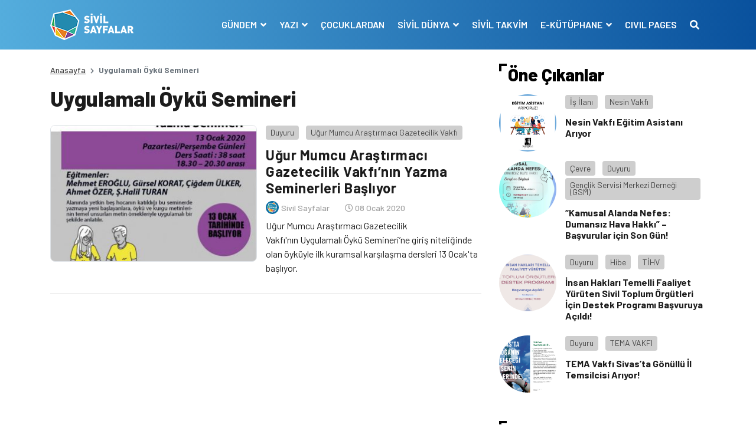

--- FILE ---
content_type: text/html; charset=UTF-8
request_url: https://www.sivilsayfalar.org/tag/uygulamali-oyku-semineri/
body_size: 11652
content:
<!doctype html>
<html lang="tr">
<head>
<meta charset="UTF-8">
<meta name="viewport" content="width=device-width, initial-scale=1, shrink-to-fit=no">
<!-- Google tag (gtag.js) -->
<script async src="https://www.googletagmanager.com/gtag/js?id=G-EEKDEMM4JY"></script>
<script>
window.dataLayer = window.dataLayer || [];
function gtag(){dataLayer.push(arguments);}
gtag('js', new Date());
gtag('config', 'G-EEKDEMM4JY');
</script>
<!-- Global site tag (gtag.js) - Google Analytics -->
<meta name='robots' content='index, follow, max-image-preview:large, max-snippet:-1, max-video-preview:-1' />
<style>img:is([sizes="auto" i], [sizes^="auto," i]) { contain-intrinsic-size: 3000px 1500px }</style>
<!-- This site is optimized with the Yoast SEO plugin v26.6 - https://yoast.com/wordpress/plugins/seo/ -->
<title>Uygulamalı Öykü Semineri arşivleri - Sivil Sayfalar</title>
<link rel="canonical" href="https://www.sivilsayfalar.org/tag/uygulamali-oyku-semineri/" />
<meta property="og:locale" content="tr_TR" />
<meta property="og:type" content="article" />
<meta property="og:title" content="Uygulamalı Öykü Semineri arşivleri - Sivil Sayfalar" />
<meta property="og:url" content="https://www.sivilsayfalar.org/tag/uygulamali-oyku-semineri/" />
<meta property="og:site_name" content="Sivil Sayfalar" />
<meta property="og:image" content="https://www.sivilsayfalar.org/wp-content/uploads/2020/03/cropped-Sivil-sayfalar_transparan.png" />
<meta property="og:image:width" content="512" />
<meta property="og:image:height" content="512" />
<meta property="og:image:type" content="image/png" />
<meta name="twitter:card" content="summary_large_image" />
<meta name="twitter:site" content="@sivilsayfalar" />
<script type="application/ld+json" class="yoast-schema-graph">{"@context":"https://schema.org","@graph":[{"@type":"CollectionPage","@id":"https://www.sivilsayfalar.org/tag/uygulamali-oyku-semineri/","url":"https://www.sivilsayfalar.org/tag/uygulamali-oyku-semineri/","name":"Uygulamalı Öykü Semineri arşivleri - Sivil Sayfalar","isPartOf":{"@id":"https://www.sivilsayfalar.org/#website"},"primaryImageOfPage":{"@id":"https://www.sivilsayfalar.org/tag/uygulamali-oyku-semineri/#primaryimage"},"image":{"@id":"https://www.sivilsayfalar.org/tag/uygulamali-oyku-semineri/#primaryimage"},"thumbnailUrl":"https://www.sivilsayfalar.org/wp-content/uploads/2020/01/202012131511-e1578481910949.jpg","breadcrumb":{"@id":"https://www.sivilsayfalar.org/tag/uygulamali-oyku-semineri/#breadcrumb"},"inLanguage":"tr"},{"@type":"ImageObject","inLanguage":"tr","@id":"https://www.sivilsayfalar.org/tag/uygulamali-oyku-semineri/#primaryimage","url":"https://www.sivilsayfalar.org/wp-content/uploads/2020/01/202012131511-e1578481910949.jpg","contentUrl":"https://www.sivilsayfalar.org/wp-content/uploads/2020/01/202012131511-e1578481910949.jpg","width":620,"height":620},{"@type":"BreadcrumbList","@id":"https://www.sivilsayfalar.org/tag/uygulamali-oyku-semineri/#breadcrumb","itemListElement":[{"@type":"ListItem","position":1,"name":"Ana sayfa","item":"https://www.sivilsayfalar.org/"},{"@type":"ListItem","position":2,"name":"Uygulamalı Öykü Semineri"}]},{"@type":"WebSite","@id":"https://www.sivilsayfalar.org/#website","url":"https://www.sivilsayfalar.org/","name":"Sivil Sayfalar","description":"","publisher":{"@id":"https://www.sivilsayfalar.org/#organization"},"potentialAction":[{"@type":"SearchAction","target":{"@type":"EntryPoint","urlTemplate":"https://www.sivilsayfalar.org/?s={search_term_string}"},"query-input":{"@type":"PropertyValueSpecification","valueRequired":true,"valueName":"search_term_string"}}],"inLanguage":"tr"},{"@type":"Organization","@id":"https://www.sivilsayfalar.org/#organization","name":"Sivil Sayfalar","url":"https://www.sivilsayfalar.org/","logo":{"@type":"ImageObject","inLanguage":"tr","@id":"https://www.sivilsayfalar.org/#/schema/logo/image/","url":"https://www.sivilsayfalar.org/wp-content/uploads/2020/03/cropped-Sivil-sayfalar_transparan.png","contentUrl":"https://www.sivilsayfalar.org/wp-content/uploads/2020/03/cropped-Sivil-sayfalar_transparan.png","width":512,"height":512,"caption":"Sivil Sayfalar"},"image":{"@id":"https://www.sivilsayfalar.org/#/schema/logo/image/"},"sameAs":["https://www.facebook.com/SivilSayfalar","https://x.com/sivilsayfalar","https://www.instagram.com/sivilsayfalar/","https://tr.linkedin.com/company/sivil-sayfalar","https://www.youtube.com/channel/UCT23fd6f5H3UD3JOnJK7RCA/videos?view=0&amp;amp;shelf_id=0&amp;amp;sort=dd"]}]}</script>
<!-- / Yoast SEO plugin. -->
<link rel='dns-prefetch' href='//stackpath.bootstrapcdn.com' />
<link rel='dns-prefetch' href='//cdnjs.cloudflare.com' />
<link rel="alternate" type="application/rss+xml" title="Sivil Sayfalar &raquo; Uygulamalı Öykü Semineri etiket akışı" href="https://www.sivilsayfalar.org/tag/uygulamali-oyku-semineri/feed/" />
<style id='classic-theme-styles-inline-css' type='text/css'>
/*! This file is auto-generated */
.wp-block-button__link{color:#fff;background-color:#32373c;border-radius:9999px;box-shadow:none;text-decoration:none;padding:calc(.667em + 2px) calc(1.333em + 2px);font-size:1.125em}.wp-block-file__button{background:#32373c;color:#fff;text-decoration:none}
</style>
<style id='global-styles-inline-css' type='text/css'>
:root{--wp--preset--aspect-ratio--square: 1;--wp--preset--aspect-ratio--4-3: 4/3;--wp--preset--aspect-ratio--3-4: 3/4;--wp--preset--aspect-ratio--3-2: 3/2;--wp--preset--aspect-ratio--2-3: 2/3;--wp--preset--aspect-ratio--16-9: 16/9;--wp--preset--aspect-ratio--9-16: 9/16;--wp--preset--color--black: #000000;--wp--preset--color--cyan-bluish-gray: #abb8c3;--wp--preset--color--white: #ffffff;--wp--preset--color--pale-pink: #f78da7;--wp--preset--color--vivid-red: #cf2e2e;--wp--preset--color--luminous-vivid-orange: #ff6900;--wp--preset--color--luminous-vivid-amber: #fcb900;--wp--preset--color--light-green-cyan: #7bdcb5;--wp--preset--color--vivid-green-cyan: #00d084;--wp--preset--color--pale-cyan-blue: #8ed1fc;--wp--preset--color--vivid-cyan-blue: #0693e3;--wp--preset--color--vivid-purple: #9b51e0;--wp--preset--gradient--vivid-cyan-blue-to-vivid-purple: linear-gradient(135deg,rgba(6,147,227,1) 0%,rgb(155,81,224) 100%);--wp--preset--gradient--light-green-cyan-to-vivid-green-cyan: linear-gradient(135deg,rgb(122,220,180) 0%,rgb(0,208,130) 100%);--wp--preset--gradient--luminous-vivid-amber-to-luminous-vivid-orange: linear-gradient(135deg,rgba(252,185,0,1) 0%,rgba(255,105,0,1) 100%);--wp--preset--gradient--luminous-vivid-orange-to-vivid-red: linear-gradient(135deg,rgba(255,105,0,1) 0%,rgb(207,46,46) 100%);--wp--preset--gradient--very-light-gray-to-cyan-bluish-gray: linear-gradient(135deg,rgb(238,238,238) 0%,rgb(169,184,195) 100%);--wp--preset--gradient--cool-to-warm-spectrum: linear-gradient(135deg,rgb(74,234,220) 0%,rgb(151,120,209) 20%,rgb(207,42,186) 40%,rgb(238,44,130) 60%,rgb(251,105,98) 80%,rgb(254,248,76) 100%);--wp--preset--gradient--blush-light-purple: linear-gradient(135deg,rgb(255,206,236) 0%,rgb(152,150,240) 100%);--wp--preset--gradient--blush-bordeaux: linear-gradient(135deg,rgb(254,205,165) 0%,rgb(254,45,45) 50%,rgb(107,0,62) 100%);--wp--preset--gradient--luminous-dusk: linear-gradient(135deg,rgb(255,203,112) 0%,rgb(199,81,192) 50%,rgb(65,88,208) 100%);--wp--preset--gradient--pale-ocean: linear-gradient(135deg,rgb(255,245,203) 0%,rgb(182,227,212) 50%,rgb(51,167,181) 100%);--wp--preset--gradient--electric-grass: linear-gradient(135deg,rgb(202,248,128) 0%,rgb(113,206,126) 100%);--wp--preset--gradient--midnight: linear-gradient(135deg,rgb(2,3,129) 0%,rgb(40,116,252) 100%);--wp--preset--font-size--small: 13px;--wp--preset--font-size--medium: 20px;--wp--preset--font-size--large: 36px;--wp--preset--font-size--x-large: 42px;--wp--preset--spacing--20: 0.44rem;--wp--preset--spacing--30: 0.67rem;--wp--preset--spacing--40: 1rem;--wp--preset--spacing--50: 1.5rem;--wp--preset--spacing--60: 2.25rem;--wp--preset--spacing--70: 3.38rem;--wp--preset--spacing--80: 5.06rem;--wp--preset--shadow--natural: 6px 6px 9px rgba(0, 0, 0, 0.2);--wp--preset--shadow--deep: 12px 12px 50px rgba(0, 0, 0, 0.4);--wp--preset--shadow--sharp: 6px 6px 0px rgba(0, 0, 0, 0.2);--wp--preset--shadow--outlined: 6px 6px 0px -3px rgba(255, 255, 255, 1), 6px 6px rgba(0, 0, 0, 1);--wp--preset--shadow--crisp: 6px 6px 0px rgba(0, 0, 0, 1);}:where(.is-layout-flex){gap: 0.5em;}:where(.is-layout-grid){gap: 0.5em;}body .is-layout-flex{display: flex;}.is-layout-flex{flex-wrap: wrap;align-items: center;}.is-layout-flex > :is(*, div){margin: 0;}body .is-layout-grid{display: grid;}.is-layout-grid > :is(*, div){margin: 0;}:where(.wp-block-columns.is-layout-flex){gap: 2em;}:where(.wp-block-columns.is-layout-grid){gap: 2em;}:where(.wp-block-post-template.is-layout-flex){gap: 1.25em;}:where(.wp-block-post-template.is-layout-grid){gap: 1.25em;}.has-black-color{color: var(--wp--preset--color--black) !important;}.has-cyan-bluish-gray-color{color: var(--wp--preset--color--cyan-bluish-gray) !important;}.has-white-color{color: var(--wp--preset--color--white) !important;}.has-pale-pink-color{color: var(--wp--preset--color--pale-pink) !important;}.has-vivid-red-color{color: var(--wp--preset--color--vivid-red) !important;}.has-luminous-vivid-orange-color{color: var(--wp--preset--color--luminous-vivid-orange) !important;}.has-luminous-vivid-amber-color{color: var(--wp--preset--color--luminous-vivid-amber) !important;}.has-light-green-cyan-color{color: var(--wp--preset--color--light-green-cyan) !important;}.has-vivid-green-cyan-color{color: var(--wp--preset--color--vivid-green-cyan) !important;}.has-pale-cyan-blue-color{color: var(--wp--preset--color--pale-cyan-blue) !important;}.has-vivid-cyan-blue-color{color: var(--wp--preset--color--vivid-cyan-blue) !important;}.has-vivid-purple-color{color: var(--wp--preset--color--vivid-purple) !important;}.has-black-background-color{background-color: var(--wp--preset--color--black) !important;}.has-cyan-bluish-gray-background-color{background-color: var(--wp--preset--color--cyan-bluish-gray) !important;}.has-white-background-color{background-color: var(--wp--preset--color--white) !important;}.has-pale-pink-background-color{background-color: var(--wp--preset--color--pale-pink) !important;}.has-vivid-red-background-color{background-color: var(--wp--preset--color--vivid-red) !important;}.has-luminous-vivid-orange-background-color{background-color: var(--wp--preset--color--luminous-vivid-orange) !important;}.has-luminous-vivid-amber-background-color{background-color: var(--wp--preset--color--luminous-vivid-amber) !important;}.has-light-green-cyan-background-color{background-color: var(--wp--preset--color--light-green-cyan) !important;}.has-vivid-green-cyan-background-color{background-color: var(--wp--preset--color--vivid-green-cyan) !important;}.has-pale-cyan-blue-background-color{background-color: var(--wp--preset--color--pale-cyan-blue) !important;}.has-vivid-cyan-blue-background-color{background-color: var(--wp--preset--color--vivid-cyan-blue) !important;}.has-vivid-purple-background-color{background-color: var(--wp--preset--color--vivid-purple) !important;}.has-black-border-color{border-color: var(--wp--preset--color--black) !important;}.has-cyan-bluish-gray-border-color{border-color: var(--wp--preset--color--cyan-bluish-gray) !important;}.has-white-border-color{border-color: var(--wp--preset--color--white) !important;}.has-pale-pink-border-color{border-color: var(--wp--preset--color--pale-pink) !important;}.has-vivid-red-border-color{border-color: var(--wp--preset--color--vivid-red) !important;}.has-luminous-vivid-orange-border-color{border-color: var(--wp--preset--color--luminous-vivid-orange) !important;}.has-luminous-vivid-amber-border-color{border-color: var(--wp--preset--color--luminous-vivid-amber) !important;}.has-light-green-cyan-border-color{border-color: var(--wp--preset--color--light-green-cyan) !important;}.has-vivid-green-cyan-border-color{border-color: var(--wp--preset--color--vivid-green-cyan) !important;}.has-pale-cyan-blue-border-color{border-color: var(--wp--preset--color--pale-cyan-blue) !important;}.has-vivid-cyan-blue-border-color{border-color: var(--wp--preset--color--vivid-cyan-blue) !important;}.has-vivid-purple-border-color{border-color: var(--wp--preset--color--vivid-purple) !important;}.has-vivid-cyan-blue-to-vivid-purple-gradient-background{background: var(--wp--preset--gradient--vivid-cyan-blue-to-vivid-purple) !important;}.has-light-green-cyan-to-vivid-green-cyan-gradient-background{background: var(--wp--preset--gradient--light-green-cyan-to-vivid-green-cyan) !important;}.has-luminous-vivid-amber-to-luminous-vivid-orange-gradient-background{background: var(--wp--preset--gradient--luminous-vivid-amber-to-luminous-vivid-orange) !important;}.has-luminous-vivid-orange-to-vivid-red-gradient-background{background: var(--wp--preset--gradient--luminous-vivid-orange-to-vivid-red) !important;}.has-very-light-gray-to-cyan-bluish-gray-gradient-background{background: var(--wp--preset--gradient--very-light-gray-to-cyan-bluish-gray) !important;}.has-cool-to-warm-spectrum-gradient-background{background: var(--wp--preset--gradient--cool-to-warm-spectrum) !important;}.has-blush-light-purple-gradient-background{background: var(--wp--preset--gradient--blush-light-purple) !important;}.has-blush-bordeaux-gradient-background{background: var(--wp--preset--gradient--blush-bordeaux) !important;}.has-luminous-dusk-gradient-background{background: var(--wp--preset--gradient--luminous-dusk) !important;}.has-pale-ocean-gradient-background{background: var(--wp--preset--gradient--pale-ocean) !important;}.has-electric-grass-gradient-background{background: var(--wp--preset--gradient--electric-grass) !important;}.has-midnight-gradient-background{background: var(--wp--preset--gradient--midnight) !important;}.has-small-font-size{font-size: var(--wp--preset--font-size--small) !important;}.has-medium-font-size{font-size: var(--wp--preset--font-size--medium) !important;}.has-large-font-size{font-size: var(--wp--preset--font-size--large) !important;}.has-x-large-font-size{font-size: var(--wp--preset--font-size--x-large) !important;}
:where(.wp-block-post-template.is-layout-flex){gap: 1.25em;}:where(.wp-block-post-template.is-layout-grid){gap: 1.25em;}
:where(.wp-block-columns.is-layout-flex){gap: 2em;}:where(.wp-block-columns.is-layout-grid){gap: 2em;}
:root :where(.wp-block-pullquote){font-size: 1.5em;line-height: 1.6;}
</style>
<!-- <link rel='stylesheet' id='ppress-frontend-css' href='https://www.sivilsayfalar.org/wp-content/plugins/wp-user-avatar/assets/css/frontend.min.css?ver=4.16.8' type='text/css' media='all' /> -->
<!-- <link rel='stylesheet' id='ppress-flatpickr-css' href='https://www.sivilsayfalar.org/wp-content/plugins/wp-user-avatar/assets/flatpickr/flatpickr.min.css?ver=4.16.8' type='text/css' media='all' /> -->
<!-- <link rel='stylesheet' id='ppress-select2-css' href='https://www.sivilsayfalar.org/wp-content/plugins/wp-user-avatar/assets/select2/select2.min.css?ver=6.7.4' type='text/css' media='all' /> -->
<link rel="stylesheet" type="text/css" href="//www.sivilsayfalar.org/wp-content/cache/wpfc-minified/lodbe41j/1k8.css" media="all"/>
<link rel='stylesheet' id='style-bootstrap-css' href='https://stackpath.bootstrapcdn.com/bootstrap/4.4.1/css/bootstrap.min.css?ver=6.7.4' type='text/css' media='all' />
<link rel='stylesheet' id='style-owl-css' href='https://cdnjs.cloudflare.com/ajax/libs/OwlCarousel2/2.3.4/assets/owl.carousel.min.css?ver=6.7.4' type='text/css' media='all' />
<!-- <link rel='stylesheet' id='style-owl2-css' href='https://www.sivilsayfalar.org/wp-content/themes/sivilsayfalar/assets/css/owl.theme.default.min.css?ver=6.7.4' type='text/css' media='all' /> -->
<link rel="stylesheet" type="text/css" href="//www.sivilsayfalar.org/wp-content/cache/wpfc-minified/9luleqn4/1k8.css" media="all"/>
<link rel='stylesheet' id='style-all-css' href='https://cdnjs.cloudflare.com/ajax/libs/font-awesome/5.9.0/css/all.min.css?ver=6.7.4' type='text/css' media='all' />
<!-- <link rel='stylesheet' id='style-css' href='https://www.sivilsayfalar.org/wp-content/themes/sivilsayfalar/assets/css/style.css?ver=6.7.4' type='text/css' media='all' /> -->
<link rel="stylesheet" type="text/css" href="//www.sivilsayfalar.org/wp-content/cache/wpfc-minified/8achxvr0/1k8.css" media="all"/>
<script type="text/javascript" src="https://www.sivilsayfalar.org/wp-includes/js/jquery/jquery.min.js?ver=3.7.1" id="jquery-core-js"></script>
<script type="text/javascript" src="https://www.sivilsayfalar.org/wp-includes/js/jquery/jquery-migrate.min.js?ver=3.4.1" id="jquery-migrate-js"></script>
<script type="text/javascript" src="https://www.sivilsayfalar.org/wp-content/plugins/wp-user-avatar/assets/flatpickr/flatpickr.min.js?ver=4.16.8" id="ppress-flatpickr-js"></script>
<script type="text/javascript" src="https://www.sivilsayfalar.org/wp-content/plugins/wp-user-avatar/assets/select2/select2.min.js?ver=4.16.8" id="ppress-select2-js"></script>
<script>document.documentElement.className += " js";</script>
<link rel="icon" href="https://www.sivilsayfalar.org/wp-content/uploads/2018/01/cropped-Sivil-sayfalar_transparan-32x32.png" sizes="32x32" />
<link rel="icon" href="https://www.sivilsayfalar.org/wp-content/uploads/2018/01/cropped-Sivil-sayfalar_transparan-192x192.png" sizes="192x192" />
<link rel="apple-touch-icon" href="https://www.sivilsayfalar.org/wp-content/uploads/2018/01/cropped-Sivil-sayfalar_transparan-180x180.png" />
<meta name="msapplication-TileImage" content="https://www.sivilsayfalar.org/wp-content/uploads/2018/01/cropped-Sivil-sayfalar_transparan-270x270.png" />
<script src="https://cdnjs.cloudflare.com/ajax/libs/jquery/3.3.1/jquery.min.js" ></script>
</head>
<body class="archive tag tag-uygulamali-oyku-semineri tag-14157">
<!-- header -->
<header>
<div class="container-fluid mb-4">
<div class="row navContain">
<nav class="navbar navbar-expand-lg w-100">
<div class="container">
<div class="navbar-brand m-0 p-0 py-2 text-hide">
<a href="https://www.sivilsayfalar.org" class="text-hide"><img src="https://www.sivilsayfalar.org/wp-content/uploads/2020/02/logo.png" alt="Sivil Sayfalar" class="img-fluid logo">Sivil Sayfalar</a>
</div>
<button class="navbar-toggler" type="button" data-toggle="collapse" data-target="#navbarSupportedContent" aria-controls="navbarSupportedContent" aria-expanded="false" aria-label="Toggle navigation">
<span class="navbar-toggler-icon"></span>
</button>
<span style="display:none"></span>
<div class="collapse navbar-collapse" id="navbarSupportedContent">
<ul class="navbar-nav ml-auto">
<li class="nav-item dropdown">
<a class="nav-link dropdown-toggle" href="#" id="navbarDropdown1" role="button" data-toggle="dropdown" aria-haspopup="true" aria-expanded="false">
GÜNDEM								</a>
<div class="dropdown-menu" aria-labelledby="navbarDropdown1">
<a class="dropdown-item" href="https://www.sivilsayfalar.org/haber/" target="">Haber</a>
<a class="dropdown-item" href="https://www.sivilsayfalar.org/dosya/" target="">Dosya</a>
<a class="dropdown-item" href="https://www.sivilsayfalar.org/video/" target="">Video</a>
<a class="dropdown-item" href="https://www.sivilsayfalar.org/roportaj/" target="">Röportaj</a>
<a class="dropdown-item" href="https://www.sivilsayfalar.org/duyuru/" target="">Duyuru</a>
<a class="dropdown-item" href="https://www.sivilsayfalar.org/katkida-bulunanlar/" target="">Katkıda Bulunanlar</a>
</div>
</li>
<li class="nav-item dropdown">
<a class="nav-link dropdown-toggle" href="#" id="navbarDropdown2" role="button" data-toggle="dropdown" aria-haspopup="true" aria-expanded="false">
YAZI								</a>
<div class="dropdown-menu" aria-labelledby="navbarDropdown2">
<a class="dropdown-item" href="https://www.sivilsayfalar.org/yazi/" target="">Yazılar</a>
<a class="dropdown-item" href="https://www.sivilsayfalar.org/yazarlar/" target="">Yazarlar</a>
</div>
</li>
<li class="nav-item">
<a class="nav-link" href="https://www.sivilsayfalar.org/cocuklardan/" target="">ÇOCUKLARDAN</a>
</li>
<li class="nav-item dropdown">
<a class="nav-link dropdown-toggle" href="#" id="navbarDropdown4" role="button" data-toggle="dropdown" aria-haspopup="true" aria-expanded="false">
SİVİL DÜNYA								</a>
<div class="dropdown-menu" aria-labelledby="navbarDropdown4">
<a class="dropdown-item" href="https://www.sivilsayfalar.org/stk/" target="">Sivil Toplum Kuruluşları</a>
</div>
</li>
<li class="nav-item">
<a class="nav-link" href="https://www.sivilsayfalar.org/takvim/" target="">SİVİL TAKVİM</a>
</li>
<li class="nav-item dropdown">
<a class="nav-link dropdown-toggle" href="#" id="navbarDropdown6" role="button" data-toggle="dropdown" aria-haspopup="true" aria-expanded="false">
E-KÜTÜPHANE								</a>
<div class="dropdown-menu" aria-labelledby="navbarDropdown6">
<a class="dropdown-item" href="https://www.sivilsayfalar.org/sozluk/" target="">Sivil Sözlük</a>
<a class="dropdown-item" href="https://www.sivilsayfalar.org/raporlar" target="">Raporlar</a>
</div>
</li>
<li class="nav-item">
<a class="nav-link" href="https://www.sivilsayfalar.org/civil-pages-home/" target="">CIVIL PAGES</a>
</li>
<li class="nav-item">
<a class="nav-link" href="#" data-toggle="modal" data-target="#exampleModal"><i class="fas fa-search"></i></a>
</li>
</ul>
</div>
</div>
</nav>
</div>
</div>
</header>
<!-- header -->
<!-- center content -->
<section>
<div class="container">
<div class="row">
<!-- left col -->
<div class="col-lg-8">
<!-- haber detay -->
<section>
<div class="row">
<!-- breadcrumb -->
<div class="col-sm-12">
<nav aria-label="breadcrumb">
<ol class="breadcrumb">
<li class="breadcrumb-item"><a href="https://www.sivilsayfalar.org">Anasayfa</a></li>
<li class="breadcrumb-item active" aria-current="page">Uygulamalı Öykü Semineri</li>
</ol>
</nav>
</div>
<!-- breadcrumb -->
<!-- news detail -->
<div class="col-sm-12">
<div class="news_list mb-3">
<article>
<div class="row archive-container">
<div class="col-sm-12">
<h1>Uygulamalı Öykü Semineri</h1>
</div>
<div class="col-sm-12 postItem">
<div class="news_list_theme1 my-3">
<article>
<div class="row">
<div class="col-md-6"><a class="d-block overflow-hidden imageRadius newsImage border" href="https://www.sivilsayfalar.org/2020/01/08/ugur-mumcu-arastirmaci-gazetecilik-vakfinin-yazma-seminerleri-basliyor/"><img src="https://www.sivilsayfalar.org/wp-content/uploads/2020/01/202012131511-e1578481910949-350x231.jpg" alt="Uğur Mumcu Araştırmacı Gazetecilik Vakfı&#8217;nın Yazma Seminerleri Başlıyor" class="img-fluid"></a></div>
<div class="col-md-6 pl-md-0 mt-3 mt-md-0 d-flex flex-column">
<div class="category_box mb-2"> 
<a class="post_cat bggrey" href="https://www.sivilsayfalar.org/duyuru/">Duyuru</a>
<a class="post_cat bggrey" href="https://www.sivilsayfalar.org/stk/ugur-mumcu-arastirmaci-gazetecilik-vakfi/">Uğur Mumcu Araştırmacı Gazetecilik Vakfı</a>
</div>
<h3 class="mb-2"><a href="https://www.sivilsayfalar.org/2020/01/08/ugur-mumcu-arastirmaci-gazetecilik-vakfinin-yazma-seminerleri-basliyor/">Uğur Mumcu Araştırmacı Gazetecilik Vakfı&#8217;nın Yazma Seminerleri Başlıyor</a></h3>
<div class="user_write w-100 d-flex align-items-center mb-2">
<div class="user mb-0 mr-3"> <a href="https://www.sivilsayfalar.org/author/sivilyonetim/" class="veryLightGrey fw500 fs11"> <img src="https://www.sivilsayfalar.org/wp-content/uploads/2017/09/3-160x160.png" class="rounded-circle" /> <span>Sivil Sayfalar</span> </a> </div>
<div class="date"><i class="far fa-clock"></i> 08 Ocak 2020</div>
</div>
<p class="clamp"><a href="https://www.sivilsayfalar.org/2020/01/08/ugur-mumcu-arastirmaci-gazetecilik-vakfinin-yazma-seminerleri-basliyor/">Uğur Mumcu Araştırmacı Gazetecilik Vakfı'nın Uygulamalı Öykü Semineri’ne giriş niteliğinde olan öyküyle ilk kuramsal karşılaşma dersleri 13 Ocak'ta başlıyor.</a></p>
</div>
</div>	
</article>
</div>
</div>
</div>	
</article>
<!--	<div class="fa-3x text-center">
<i class="fas fa-spinner fa-spin" style="color: #1172a5;"></i>
</div>
-->
</div>
</div>
<!-- news detail -->
</div>	
</section>
<!-- haber detay -->
</div>
<!-- left col -->
<!-- right col -->
<div class="col-lg-4">
<aside>
<!-- öne çıkanlar -->
<div class="row d-lg-block d-none">
<div class="col-lg-12">
<h2 class="block-title">Öne Çıkanlar</h2>
</div>
<article class="d-flex news_list_theme3 my-3">
<div class="col-lg-4">
<a class="d-block overflow-hidden newsImage rounded-circle" href="https://www.sivilsayfalar.org/2026/01/16/nesin-vakfi-egitim-asistani-ariyor/" style="background: url('https://www.sivilsayfalar.org/wp-content/uploads/2026/01/egitim-asistani-ariyoruz_kare1.jpg');">
<img src="https://www.sivilsayfalar.org/wp-content/themes/sivilsayfalar/assets/img/news/square.png" alt="" class="img-fluid">
</a>
</div>
<div class="col-lg-8 pl-0">
<div class="category_box mb-2"> 
<a class="post_cat bggrey" href="https://www.sivilsayfalar.org/is-ilani/">İş İlanı</a>
<a class="post_cat bggrey" href="https://www.sivilsayfalar.org/stk/nesin-vakfi/">Nesin Vakfı</a>
</div>
<h6 class="mb-2"><a href="https://www.sivilsayfalar.org/2026/01/16/nesin-vakfi-egitim-asistani-ariyor/">Nesin Vakfı Eğitim Asistanı Arıyor</a></h6>
</div>
</article>
<article class="d-flex news_list_theme3 my-3">
<div class="col-lg-4">
<a class="d-block overflow-hidden newsImage rounded-circle" href="https://www.sivilsayfalar.org/2026/01/16/kamusal-alanda-nefes-dumansiz-hava-hakki-basvurular-icin-son-gun/" style="background: url('https://www.sivilsayfalar.org/wp-content/uploads/2026/01/Screenshot-2026-01-16-at-12.20.59.png');">
<img src="https://www.sivilsayfalar.org/wp-content/themes/sivilsayfalar/assets/img/news/square.png" alt="" class="img-fluid">
</a>
</div>
<div class="col-lg-8 pl-0">
<div class="category_box mb-2"> 
<a class="post_cat bggrey" href="https://www.sivilsayfalar.org/cevre/">Çevre</a>
<a class="post_cat bggrey" href="https://www.sivilsayfalar.org/duyuru/">Duyuru</a>
<a class="post_cat bggrey" href="https://www.sivilsayfalar.org/stk/genclik-servisi-merkezi-dernegi-gsm/">Gençlik Servisi Merkezi Derneği (GSM)</a>
</div>
<h6 class="mb-2"><a href="https://www.sivilsayfalar.org/2026/01/16/kamusal-alanda-nefes-dumansiz-hava-hakki-basvurular-icin-son-gun/">“Kamusal Alanda Nefes: Dumansız Hava Hakkı” &#8211; Başvurular için Son Gün!</a></h6>
</div>
</article>
<article class="d-flex news_list_theme3 my-3">
<div class="col-lg-4">
<a class="d-block overflow-hidden newsImage rounded-circle" href="https://www.sivilsayfalar.org/2026/01/16/insan-haklari-temelli-faaliyet-yuruten-sivil-toplum-orgutleri-icin-destek-programi-basvuruya-acildi/" style="background: url('https://www.sivilsayfalar.org/wp-content/uploads/2026/01/STÖ_Duyuru_X.png');">
<img src="https://www.sivilsayfalar.org/wp-content/themes/sivilsayfalar/assets/img/news/square.png" alt="" class="img-fluid">
</a>
</div>
<div class="col-lg-8 pl-0">
<div class="category_box mb-2"> 
<a class="post_cat bggrey" href="https://www.sivilsayfalar.org/duyuru/">Duyuru</a>
<a class="post_cat bggrey" href="https://www.sivilsayfalar.org/hibe/">Hibe</a>
<a class="post_cat bggrey" href="https://www.sivilsayfalar.org/stk/tihv/">TİHV</a>
</div>
<h6 class="mb-2"><a href="https://www.sivilsayfalar.org/2026/01/16/insan-haklari-temelli-faaliyet-yuruten-sivil-toplum-orgutleri-icin-destek-programi-basvuruya-acildi/">İnsan Hakları Temelli Faaliyet Yürüten Sivil Toplum Örgütleri İçin Destek Programı Başvuruya Açıldı!</a></h6>
</div>
</article>
<article class="d-flex news_list_theme3 my-3">
<div class="col-lg-4">
<a class="d-block overflow-hidden newsImage rounded-circle" href="https://www.sivilsayfalar.org/2026/01/16/tema-vakfi-sivasta-gonullu-il-temsilcisi-ariyor-4/" style="background: url('https://www.sivilsayfalar.org/wp-content/uploads/2026/01/sivas_web_istanbul.jpg');">
<img src="https://www.sivilsayfalar.org/wp-content/themes/sivilsayfalar/assets/img/news/square.png" alt="" class="img-fluid">
</a>
</div>
<div class="col-lg-8 pl-0">
<div class="category_box mb-2"> 
<a class="post_cat bggrey" href="https://www.sivilsayfalar.org/duyuru/">Duyuru</a>
<a class="post_cat bggrey" href="https://www.sivilsayfalar.org/stk/tema-vakfi/">TEMA VAKFI</a>
</div>
<h6 class="mb-2"><a href="https://www.sivilsayfalar.org/2026/01/16/tema-vakfi-sivasta-gonullu-il-temsilcisi-ariyor-4/">TEMA Vakfı Sivas’ta Gönüllü İl Temsilcisi Arıyor!</a></h6>
</div>
</article>
</div>
<!-- öne çıkanlar -->
<!-- öne çıkanlar -->
<!-- kategoriler -->
<div class="row mt-5">
<div class="col-lg-12 d-none d-lg-block">
<h2 class="block-title">Kategoriler</h2>
</div>
<div class="col-md-12 d-block d-lg-none">
<a class="btn btn-primary w-100" data-toggle="collapse" href="#collapseExample" role="button" aria-expanded="false" aria-controls="collapseExample">Kategorileri Gör <i class="fas fa-chevron-down"></i></a>
</div>
<div class="col-lg-12 mt-3">
<div class="categoryBox_contain collapse" id="collapseExample">
<ul>
<li><a href="https://www.sivilsayfalar.org/afet/" class="d-flex justify-content-between"><span class="categoryName">Afet</span><span class="category_piece">105</span></a></li>
<li><a href="https://www.sivilsayfalar.org/bisiklet/" class="d-flex justify-content-between"><span class="categoryName">Bisiklet</span><span class="category_piece">112</span></a></li>
<li><a href="https://www.sivilsayfalar.org/cevre/" class="d-flex justify-content-between"><span class="categoryName">Çevre</span><span class="category_piece">732</span></a></li>
<li><a href="https://www.sivilsayfalar.org/civil-pages/" class="d-flex justify-content-between"><span class="categoryName">Civil Pages</span><span class="category_piece">604</span></a></li>
<li><a href="https://www.sivilsayfalar.org/cocuk/" class="d-flex justify-content-between"><span class="categoryName">Çocuk</span><span class="category_piece">419</span></a></li>
<li><a href="https://www.sivilsayfalar.org/cocuklardan/" class="d-flex justify-content-between"><span class="categoryName">Çocuklardan</span><span class="category_piece">8</span></a></li>
<li><a href="https://www.sivilsayfalar.org/covid-19-krizi/" class="d-flex justify-content-between"><span class="categoryName">Covid-19 Krizi</span><span class="category_piece">379</span></a></li>
<li><a href="https://www.sivilsayfalar.org/dini-kimlik-inanc/" class="d-flex justify-content-between"><span class="categoryName">Dini Kimlik - İnanç</span><span class="category_piece">54</span></a></li>
<li><a href="https://www.sivilsayfalar.org/dosya/" class="d-flex justify-content-between"><span class="categoryName">Dosya</span><span class="category_piece">173</span></a></li>
<li><a href="https://www.sivilsayfalar.org/egitim/" class="d-flex justify-content-between"><span class="categoryName">Eğitim</span><span class="category_piece">769</span></a></li>
<li><a href="https://www.sivilsayfalar.org/engelli/" class="d-flex justify-content-between"><span class="categoryName">Engelli</span><span class="category_piece">125</span></a></li>
<li><a href="https://www.sivilsayfalar.org/etnik-kimlik/" class="d-flex justify-content-between"><span class="categoryName">Etnik Kimlik</span><span class="category_piece">135</span></a></li>
<li><a href="https://www.sivilsayfalar.org/genclik/" class="d-flex justify-content-between"><span class="categoryName">Gençlik</span><span class="category_piece">275</span></a></li>
<li><a href="https://www.sivilsayfalar.org/gida/" class="d-flex justify-content-between"><span class="categoryName">Gıda</span><span class="category_piece">87</span></a></li>
<li><a href="https://www.sivilsayfalar.org/goc-multeci-haklari/" class="d-flex justify-content-between"><span class="categoryName">Göç - Mülteci Hakları</span><span class="category_piece">283</span></a></li>
<li><a href="https://www.sivilsayfalar.org/gonullu/" class="d-flex justify-content-between"><span class="categoryName">Gönüllü</span><span class="category_piece">260</span></a></li>
<li><a href="https://www.sivilsayfalar.org/hayvan-haklari/" class="d-flex justify-content-between"><span class="categoryName">Hayvan Hakları</span><span class="category_piece">215</span></a></li>
<li><a href="https://www.sivilsayfalar.org/hibe/" class="d-flex justify-content-between"><span class="categoryName">Hibe</span><span class="category_piece">72</span></a></li>
<li><a href="https://www.sivilsayfalar.org/hukuk/" class="d-flex justify-content-between"><span class="categoryName">Hukuk</span><span class="category_piece">62</span></a></li>
<li><a href="https://www.sivilsayfalar.org/iklim/" class="d-flex justify-content-between"><span class="categoryName">İklim</span><span class="category_piece">304</span></a></li>
<li><a href="https://www.sivilsayfalar.org/insan-haklari/" class="d-flex justify-content-between"><span class="categoryName">İnsan Hakları</span><span class="category_piece">507</span></a></li>
<li><a href="https://www.sivilsayfalar.org/insani-yardim/" class="d-flex justify-content-between"><span class="categoryName">İnsani Yardım</span><span class="category_piece">35</span></a></li>
<li><a href="https://www.sivilsayfalar.org/is-ilani/" class="d-flex justify-content-between"><span class="categoryName">İş İlanı</span><span class="category_piece">1022</span></a></li>
<li><a href="https://www.sivilsayfalar.org/isci-haklari/" class="d-flex justify-content-between"><span class="categoryName">İşçi Hakları</span><span class="category_piece">64</span></a></li>
<li><a href="https://www.sivilsayfalar.org/kadin/" class="d-flex justify-content-between"><span class="categoryName">Kadın</span><span class="category_piece">861</span></a></li>
<li><a href="https://www.sivilsayfalar.org/kalkinma/" class="d-flex justify-content-between"><span class="categoryName">Kalkınma</span><span class="category_piece">105</span></a></li>
<li><a href="https://www.sivilsayfalar.org/kent/" class="d-flex justify-content-between"><span class="categoryName">Kent</span><span class="category_piece">207</span></a></li>
<li><a href="https://www.sivilsayfalar.org/kultur/" class="d-flex justify-content-between"><span class="categoryName">Kültür - Sanat</span><span class="category_piece">414</span></a></li>
<li><a href="https://www.sivilsayfalar.org/kulturel-miras/" class="d-flex justify-content-between"><span class="categoryName">Kültürel Miras</span><span class="category_piece">1</span></a></li>
<li><a href="https://www.sivilsayfalar.org/lgbti/" class="d-flex justify-content-between"><span class="categoryName">LGBTİ</span><span class="category_piece">263</span></a></li>
<li><a href="https://www.sivilsayfalar.org/manset/" class="d-flex justify-content-between"><span class="categoryName">Manşet</span><span class="category_piece">1148</span></a></li>
<li><a href="https://www.sivilsayfalar.org/medya/" class="d-flex justify-content-between"><span class="categoryName">Medya</span><span class="category_piece">227</span></a></li>
<li><a href="https://www.sivilsayfalar.org/meslek-haklari/" class="d-flex justify-content-between"><span class="categoryName">Meslek Hakları</span><span class="category_piece">17</span></a></li>
<li><a href="https://www.sivilsayfalar.org/murat-cekicin-ardindan/" class="d-flex justify-content-between"><span class="categoryName">Murat Çekiç'in Ardından</span><span class="category_piece">2</span></a></li>
<li><a href="https://www.sivilsayfalar.org/podcast/" class="d-flex justify-content-between"><span class="categoryName">Podcast</span><span class="category_piece">168</span></a></li>
<li><a href="https://www.sivilsayfalar.org/saglik/" class="d-flex justify-content-between"><span class="categoryName">Sağlık</span><span class="category_piece">170</span></a></li>
<li><a href="https://www.sivilsayfalar.org/sivil-bulten/" class="d-flex justify-content-between"><span class="categoryName">Sivil Bülten</span><span class="category_piece">45</span></a></li>
<li><a href="https://www.sivilsayfalar.org/sivil-hikaye/" class="d-flex justify-content-between"><span class="categoryName">Sivil Hikaye</span><span class="category_piece">31</span></a></li>
<li><a href="https://www.sivilsayfalar.org/sivil-toplum-gelistirme/" class="d-flex justify-content-between"><span class="categoryName">Sivil Toplum Geliştirme</span><span class="category_piece">385</span></a></li>
<li><a href="https://www.sivilsayfalar.org/siyaset/" class="d-flex justify-content-between"><span class="categoryName">Siyaset</span><span class="category_piece">149</span></a></li>
<li><a href="https://www.sivilsayfalar.org/sosyal-girisimcilik/" class="d-flex justify-content-between"><span class="categoryName">Sosyal Girişimcilik</span><span class="category_piece">98</span></a></li>
<li><a href="https://www.sivilsayfalar.org/stk/" class="d-flex justify-content-between"><span class="categoryName">STK</span><span class="category_piece">117</span></a></li>
<li><a href="https://www.sivilsayfalar.org/surdurulebilirlik/" class="d-flex justify-content-between"><span class="categoryName">Sürdürülebilirlik</span><span class="category_piece">5</span></a></li>
<li><a href="https://www.sivilsayfalar.org/teknoloji/" class="d-flex justify-content-between"><span class="categoryName">Teknoloji</span><span class="category_piece">80</span></a></li>
<li><a href="https://www.sivilsayfalar.org/toplumsal-cinsiyet/" class="d-flex justify-content-between"><span class="categoryName">Toplumsal Cinsiyet</span><span class="category_piece">158</span></a></li>
<li><a href="https://www.sivilsayfalar.org/toplumsal-hafiza/" class="d-flex justify-content-between"><span class="categoryName">Toplumsal Hafıza</span><span class="category_piece">39</span></a></li>
<li><a href="https://www.sivilsayfalar.org/uluslararasi-af-orgutu-2/" class="d-flex justify-content-between"><span class="categoryName">Uluslararası Af Örgütü</span><span class="category_piece">2</span></a></li>
<li><a href="https://www.sivilsayfalar.org/video/" class="d-flex justify-content-between"><span class="categoryName">Video</span><span class="category_piece">105</span></a></li>
<li><a href="https://www.sivilsayfalar.org/yaslilik/" class="d-flex justify-content-between"><span class="categoryName">Yaşlılık</span><span class="category_piece">10</span></a></li>
<li><a href="https://www.sivilsayfalar.org/yerel-yonetimler/" class="d-flex justify-content-between"><span class="categoryName">Yerel Yönetimler</span><span class="category_piece">165</span></a></li>
<li><a href="https://www.sivilsayfalar.org/yoksulluk/" class="d-flex justify-content-between"><span class="categoryName">Yoksulluk</span><span class="category_piece">1</span></a></li>
</ul>
</div>
</div>
</div>
<!-- kategoriler -->
</aside>
</div>
<!-- right col -->			
</div>
</div>
</section>	
<!-- center content -->
<script>
var ajaxurl = "https://www.sivilsayfalar.org/wp-admin/admin-ajax.php";
var catURL = 'https://www.sivilsayfalar.org/tag/uygulamali-oyku-semineri/';
var page = 1;
var tag = '14157';
var lastItem;
var lastItemPos = 0;
var clicked = 0;
var loading = 0;
var pagePositions = [];
var wHeight = 0;
jQuery(document).ready(function(){
refreshLastItemPos();
wHeight = jQuery(window).height();
});
jQuery(window).scroll(function(){
if(clicked === 1){
var scrollPos = jQuery(window).scrollTop();
if(scrollPos + wHeight > lastItemPos.top){
loadMoreList();
}
}
});
function refreshLastItemPos(){
lastItem = jQuery('.postItem').last();
lastItemPos = lastItem.offset();
pagePositions[page] = lastItemPos.top;
}
function loadMoreList(){
if(loading === 1){
return;
}
if(clicked === 0){
jQuery('.btn-loadMore').hide();
clicked = 1;
}
loading = 1;
page++;
var data = {
'action': 'loadMoreList',
'formData': {
'tag':tag,
'page':page,
'type':'tag'
}
}
jQuery.ajax({
type:"POST",
url: ajaxurl,
data: data,
dataType: 'json',
success: function (data) {
if(data.status=='ok'){
data.posts.forEach(appendPost);
loading = 0;
refreshLastItemPos();
window.history.pushState('page', 'Title', catURL+'page/'+page);
}
}
});
}
function appendPost(post){
var catLinks = '';
for(var i = 0; i < post.category.length;i++){
catLinks += '<a class="post_cat bggrey" href="'+post.category[i].url+'">'+post.category[i].label+'</a>';
}
jQuery('.archive-container').append('<div class="col-sm-12 postItem"><div class="news_list_theme1 my-3"><article><div class="row"><div class="col-md-6"><a class="d-block overflow-hidden imageRadius newsImage" href="'+post.url+'"><img src="'+post.thumbnail+'" alt="'+post.title+'" class="img-fluid"></a></div><div class="col-md-6 pl-md-0 mt-3 mt-md-0 d-flex flex-column"><div class="category_box mb-2"> '+catLinks+' </div><h3 class="mb-2"><a href="'+post.url+'">'+post.title+'</a></h3><div class="user_write w-100 d-flex align-items-center mb-2"><div class="user mb-0 mr-3"> <a href="'+post.author_link+'" class="veryLightGrey fw500 fs11"> <img src="'+post.avatar+'" class="rounded-circle" /> <span>'+post.author+'</span> </a> </div><div class="date"><i class="far fa-clock"></i> '+post.date+'</div></div><p class="clamp"><a href="'+post.url+'">'+post.excerpt+'</a></p></div></div></article></div></div>');
}
</script>
<!-- footer -->
<footer>
<div class="container-fluid mt-5">
<style>
a.social svg{
width:20px;
margin-top:-3px;
}
</style>
<!-- newsletter -->
<div class="row newsletterContain">
<div class="container">
<div class="row">
<div class="col-lg-12 d-lg-flex justify-content-between align-items-center">
<script>
var civil_lang = 'tr';
</script>
<div class="newsletterTitle mb-4 mb-lg-0 text-center text-lg-left">E-Bültenimize Kayıt Olun</div>
<form class="form-inline justify-content-center">
<div class="form-group mb-3 mb-md-0"> <input type="text" class="form-control subscribeInput" name="newsletter_email" placeholder="E-Posta Adresiniz"> </div>
<button type="button" onclick="submitNewsletterForm()" class="btn_subscribe">GÖNDER</button>
</form>
</div>
</div>
</div>
</div>
<!-- newsletter -->
<!-- large footer -->
<div class="row py-md-5 py-3">
<div class="container my-2">
<div class="row">
<div class="col-lg-5 mb-4 mb-lg-0">
<img src="https://www.sivilsayfalar.org/wp-content/uploads/2020/02/footer_logo.png" class="img-fluid" alt="">
<p class="psize14 darkGrey mt-3">Sivil Sayfalar, sivil toplumun içine kapanma halinin aşılmasına ve etkisinin artmasına katkıda bulunmak amacıyla kuruldu. Sivil toplum haberciliği yaparak sivil toplumun tecrübesini medyaya, kamu yönetimine, siyasete, kanaat dünyasına ve diğer STK’lara görünür kılmayı amaçlıyoruz. Sivil toplum dünyasının sözcülerine, tartışmalara katılabileceği, yeni tartışmalar açabileceği bir mecra sunmayı hedefliyoruz.</p>
</div>
<div class="col-lg-7 d-md-flex justify-content-between">
<div class="d-block footerBlocks float-left float-md-none w-50">
<h4>Gündem</h4>
<ul>
<li><a href="https://www.sivilsayfalar.org/haber/">HABER</a></li>
<li><a href="https://www.sivilsayfalar.org/yazi/">YAZI</a></li>
<li><a href="https://www.sivilsayfalar.org/dosya/">DOSYA</a></li>
<li><a href="https://www.sivilsayfalar.org/video/">VİDEO</a></li>
<li><a href="https://www.sivilsayfalar.org/roportaj/">RÖPORTAJ</a></li>
<li><a href="https://www.sivilsayfalar.org/duyuru/">DUYURU</a></li>
<li><a href="https://www.sivilsayfalar.org/katkida-bulunanlar/">KATKIDA BULUNANLAR</a></li>
</ul>
</ul>
</div>
<div class="d-block footerBlocks float-left float-md-none w-50">
<h4>Sayfalar</h4>
<ul>
<li><a href="https://www.sivilsayfalar.org/manifesto/">MANİFESTO</a></li>
<li><a href="https://www.sivilsayfalar.org/sivil-sayfalar-yayin-politikasi/">YAYIN İLKELERİMİZ</a></li>
<li><a href="https://www.sivilsayfalar.org/kunye/">KÜNYE</a></li>
<li><a href="https://www.sivilsayfalar.org/stk/">SİVİL TOPLUM KURULUŞLARI</a></li>
<li><a href="https://www.sivilsayfalar.org/raporlar/">E-KÜTÜPHANE</a></li>
<li><a href="https://www.sivilsayfalar.org/sozluk/">SİVİL SÖZLÜK</a></li>
<li><a href="https://www.sivilsayfalar.org/iletisim/">İLETİŞİM</a></li>
</ul>
</div>
<div class="d-block footerSocial float-left float-md-none mw-100">
<h4>Sosyal Medya</h4>
<ul>
<li><a class="social facebook" href="https://www.facebook.com/SivilSayfalar" target="_blank">
<i class="fab fa-facebook-f"></i>
</a></li>
<li><a class="social twitter" href="https://twitter.com/sivilsayfalar" target="_blank">
<svg xmlns="http://www.w3.org/2000/svg" width="24" height="24" viewBox="0 0 24 24" fill="none" stroke="white" stroke-width="2" stroke-linecap="round" stroke-linejoin="round" class="icon icon-tabler icons-tabler-outline icon-tabler-brand-x">
<path stroke="none" d="M0 0h24v24H0z" fill="none"></path>
<path d="M4 4l11.733 16h4.267l-11.733 -16z"></path>
<path d="M4 20l6.768 -6.768m2.46 -2.46l6.772 -6.772"></path>
</svg>								</a></li>
<li><a class="social instagram" href="https://www.instagram.com/sivilsayfalar/" target="_blank">
<i class="fab fa-instagram"></i>
</a></li>
<li><a class="social youtube" href="https://www.youtube.com/channel/UCT23fd6f5H3UD3JOnJK7RCA/videos" target="_blank">
<i class="fab fa-youtube"></i>
</a></li>
<li><a class="social linkedin" href="https://tr.linkedin.com/company/sivil-sayfalar" target="_blank">
<i class="fab fa-linkedin-in"></i>
</a></li>
<li><a class="social mail" href="mailto:bilgi@sivilsayfalar.org" target="_blank">
<i class="fas fa-envelope"></i>
</a></li>
</ul>
</div>
</div>
</div>
</div>
</div>
<!-- large footer -->
<!-- line footer -->
<div class="row footerLine">
<div class="container">
<div class="row">
<div class="col-sm-12 d-flex flex-column flex-md-row text-center justify-content-between">
<div class="copyrightText order-2 order-md-1">Copyright © 2026 Sivil Sayfalar</div>
<div class="d-block footerLineNav order-1 order-md-2 mb-2 mb-md-0">
<a href="https://www.sivilsayfalar.org/cerez-politikasi/">Çerez Politikası</a>
<a href="https://www.sivilsayfalar.org/kvkk/">KVKK</a>
<a href="https://www.sivilsayfalar.org/manifesto/">Manifesto</a>
<a href="https://www.sivilsayfalar.org/siz-de-yazin/">Siz de Yazın</a>
</div>
</div>
</div>
</div>
</div>
<!-- line footer -->
</div>
</footer>	
<!-- footer -->
<!-- Modal -->
<div class="modal fade" id="exampleModal" tabindex="-1" role="dialog" aria-labelledby="exampleModalLabel" aria-hidden="true">
<div class="modal-dialog modal-xl modal-dialog-centered" role="document">
<div class="modal-content searchContain">
<button type="button" class="close btnClose" data-dismiss="modal" aria-label="Close"><i class="fas fa-times"></i></button>
<form role="search" method="get" class="search-form" action="https://www.sivilsayfalar.org/">
<input type="search" class="form-control searchInput" placeholder="Arama Yapın..." value="" aria-label="Search" name="s">
<span style="display:block;color:#fff;padding-top:10px;">Kelime öbeği olarak aramak için aranacak sözcükleri tırnak içine alabilirsiniz. Örn: "arama sözcükleri"</span>
</form>
</div>
</div>
</div>
<script src="https://cdnjs.cloudflare.com/ajax/libs/OwlCarousel2/2.3.4/owl.carousel.min.js" defer></script> 
<script src="https://cdnjs.cloudflare.com/ajax/libs/popper.js/1.14.7/umd/popper.min.js" defer></script> 
<script src="https://stackpath.bootstrapcdn.com/bootstrap/4.4.1/js/bootstrap.min.js" defer></script> 
<link rel="stylesheet" href="https://cdn.jsdelivr.net/gh/fancyapps/fancybox@3.5.7/dist/jquery.fancybox.min.css" />
<script src="https://cdn.jsdelivr.net/gh/fancyapps/fancybox@3.5.7/dist/jquery.fancybox.min.js" defer></script>
<script>
var ajaxurl = "https://www.sivilsayfalar.org/wp-admin/admin-ajax.php";
function submitNewsletterForm(){
var email = $('.subscribeInput').val();
var patternEmail = new RegExp(/^(("[\w-\s]+")|([\w-]+(?:\.[\w-]+)*)|("[\w-\s]+")([\w-]+(?:\.[\w-]+)*))(@((?:[\w-]+\.)*\w[\w-]{0,66})\.([a-z]{2,6}(?:\.[a-z]{2})?)$)|(@\[?((25[0-5]\.|2[0-4][0-9]\.|1[0-9]{2}\.|[0-9]{1,2}\.))((25[0-5]|2[0-4][0-9]|1[0-9]{2}|[0-9]{1,2})\.){2}(25[0-5]|2[0-4][0-9]|1[0-9]{2}|[0-9]{1,2})\]?$)/i);
if(!patternEmail.test(email)){
if(civil_lang == 'tr'){
$('.subscribeInput').val('').attr('placeholder','Lütfen e-posta adresi giriniz.');
}else{
$('.subscribeInput').val('').attr('placeholder','Please enter your e-mail address.');
}
return;
}
var data = {
'action': 'newsletter_form',
'formData': email
}
jQuery.ajax({
type:"POST",
url: ajaxurl,
data: data,
dataType: 'json',
success: function (data) {
if(data.status=='ok'){
if(civil_lang == 'tr'){
$('.subscribeInput').val('').attr('placeholder','Bültenimize kaydınız gerçekleşti.');
}else{
$('.subscribeInput').val('').attr('placeholder','You have registered for our newsletter.');
}
}
}
});
}
function submitContactForm(){
var firstname = $('#firstname').val();
var lastname = $('#lastname').val();
var email = $('#email').val();
var subject = $('#subject').val();
var message = $('#message').val();
$('.form-message').hide();
var patternEmail = new RegExp(/^(("[\w-\s]+")|([\w-]+(?:\.[\w-]+)*)|("[\w-\s]+")([\w-]+(?:\.[\w-]+)*))(@((?:[\w-]+\.)*\w[\w-]{0,66})\.([a-z]{2,6}(?:\.[a-z]{2})?)$)|(@\[?((25[0-5]\.|2[0-4][0-9]\.|1[0-9]{2}\.|[0-9]{1,2}\.))((25[0-5]|2[0-4][0-9]|1[0-9]{2}|[0-9]{1,2})\.){2}(25[0-5]|2[0-4][0-9]|1[0-9]{2}|[0-9]{1,2})\]?$)/i);
if(firstname == '' || lastname == '' || subject == '' || message == ''){
$('.form-message').html('Lütfen tüm alanları doldurunuz.').show();
return;
}
if(!patternEmail.test(email)){
$('.form-message').html('Lütfen e-posta adresi giriniz.').show();
return;
}
var data = {
'action': 'contact_form',
'formData': $('.contact-form').serialize()
}
jQuery.ajax({
type:"POST",
url: ajaxurl,
data: data,
dataType: 'json',
success: function (data) {
if(data.status=='ok'){
$('.form-message').html('Mesajınız başarıyla iletilmiştir.').show();
return;
}
}
});
}
function submitMessageForm(){
var name = $('#name').val();
var phone = $('#phone').val();
var email = $('#email').val();
var title = $('#title').val();
var message = $('#message').val();
$('.form-message').hide();
var patternEmail = new RegExp(/^(("[\w-\s]+")|([\w-]+(?:\.[\w-]+)*)|("[\w-\s]+")([\w-]+(?:\.[\w-]+)*))(@((?:[\w-]+\.)*\w[\w-]{0,66})\.([a-z]{2,6}(?:\.[a-z]{2})?)$)|(@\[?((25[0-5]\.|2[0-4][0-9]\.|1[0-9]{2}\.|[0-9]{1,2}\.))((25[0-5]|2[0-4][0-9]|1[0-9]{2}|[0-9]{1,2})\.){2}(25[0-5]|2[0-4][0-9]|1[0-9]{2}|[0-9]{1,2})\]?$)/i);
if(name == '' || phone == '' || title == '' || message == ''){
$('.form-message').html('Lütfen tüm alanları doldurunuz.').show();
return;
}
if(!patternEmail.test(email)){
$('.form-message').html('Lütfen e-posta adresi giriniz.').show();
return;
}
var data = {
'action': 'message_form',
'formData': $('.message-form').serialize()
}
jQuery.ajax({
type:"POST",
url: ajaxurl,
data: data,
dataType: 'json',
success: function (data) {
if(data.status=='ok'){
$('.form-message').html('Mesajınız başarıyla iletilmiştir.').show();
return;
}
}
});
}
function refreshImages(){
$('.lazyload').each(function( index ) {
var image = $(this).data('src');
var source = $(this).attr('src');
if(source == 'false'){
$(this).attr('src',image);
}
});
}
$(document).ready(function(){
$('#exampleModal').on('shown.bs.modal', function (e) {
$('.searchInput').focus();
});
$('.content-container img').parent('a').fancybox();
});
function setCookie(name,value,days) {
var expires = "";
if (days) {
var date = new Date();
date.setTime(date.getTime() + (days*24*60*60*1000));
expires = "; expires=" + date.toUTCString();
}
document.cookie = name + "=" + (value || "")  + expires + "; path=/";
}
function getCookie(name) {
var nameEQ = name + "=";
var ca = document.cookie.split(';');
for(var i=0;i < ca.length;i++) {
var c = ca[i];
while (c.charAt(0)==' ') c = c.substring(1,c.length);
if (c.indexOf(nameEQ) == 0) return c.substring(nameEQ.length,c.length);
}
return null;
}
function eraseCookie(name) {   
document.cookie = name +'=; Path=/; Expires=Thu, 01 Jan 1970 00:00:01 GMT;';
}
function inArray(needle, haystack) {
var length = haystack.length;
for(var i = 0; i < length; i++) {
if(haystack[i] == needle) return true;
}
return false;
}
function socialModal(){
$('#socialModal').modal('show');
}
</script>
<!-- Modal -->
<div class="modal fade" id="socialModal" tabindex="-1" role="dialog" aria-labelledby="exampleModalCenterTitle" aria-hidden="true">
<div class="modal-dialog modal-dialog-centered" role="document">
<div class="modal-content">
<div class="modal-header border-0">
<h2 class="modal-title text-center w-100" id="exampleModalLongTitle">Bizi Takip Edin</h2>
<button type="button" class="close btnClose" data-dismiss="modal" aria-label="Close">
<i class="fas fa-times"></i>
</button>
</div>
<div class="modal-body">
<ul class="list-unstyled d-flex justify-content-center">
<li><a class="social facebook" href="https://www.facebook.com/SivilSayfalar" target="_blank"><i class="fab fa-facebook-f"></i></a></li>
<li><a class="social twitter" href="https://twitter.com/sivilsayfalar" target="_blank"><i class="fab fa-twitter"></i></a></li>
<li><a class="social instagram" href="https://www.instagram.com/sivilsayfalar/" target="_blank"><i class="fab fa-instagram"></i></a></li>
<li><a class="social youtube" href="https://www.youtube.com/channel/UCT23fd6f5H3UD3JOnJK7RCA/videos" target="_blank"><i class="fab fa-youtube"></i></a></li>
<li><a class="social linkedin" href="https://tr.linkedin.com/company/sivil-sayfalar" target="_blank"><i class="fab fa-linkedin-in"></i></a></li>
</ul>
<!--<img src="https://www.sivilsayfalar.org/wp-content/themes/sivilsayfalar/assets/img/social.png my-5" class="img-fluid"/>-->
</div>
</div>
</div>
</div>
<script src="https://www.sivilsayfalar.org/wp-content/themes/sivilsayfalar/assets/js/scripts.js" defer></script>
<script type="text/javascript" id="ppress-frontend-script-js-extra">
/* <![CDATA[ */
var pp_ajax_form = {"ajaxurl":"https:\/\/www.sivilsayfalar.org\/wp-admin\/admin-ajax.php","confirm_delete":"Emin misiniz?","deleting_text":"Siliniyor...","deleting_error":"Bir hata olu\u015ftu. L\u00fctfen tekrar deneyin.","nonce":"ece1783d7e","disable_ajax_form":"false","is_checkout":"0","is_checkout_tax_enabled":"0","is_checkout_autoscroll_enabled":"true"};
/* ]]> */
</script>
<script type="text/javascript" src="https://www.sivilsayfalar.org/wp-content/plugins/wp-user-avatar/assets/js/frontend.min.js?ver=4.16.8" id="ppress-frontend-script-js"></script>
</body>
</html><!-- WP Fastest Cache file was created in 1.070 seconds, on 18 January 2026 @ 11:10 --><!-- need to refresh to see cached version -->